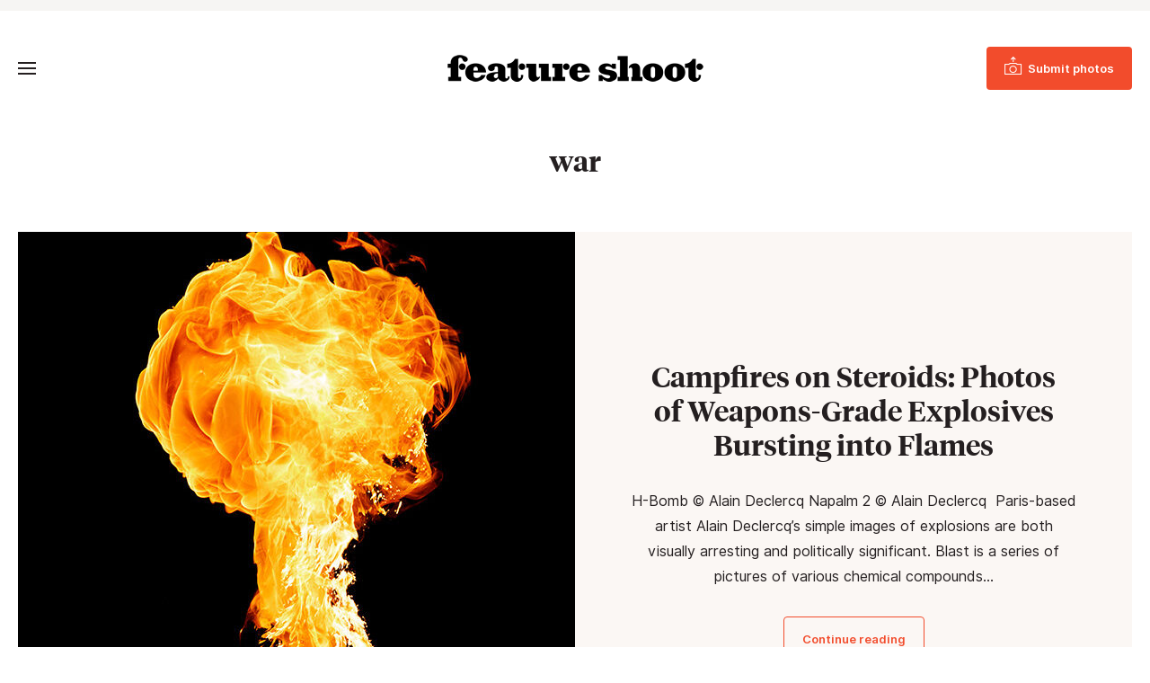

--- FILE ---
content_type: text/html; charset=UTF-8
request_url: https://www.featureshoot.com/tag/war/
body_size: 10948
content:
<!DOCTYPE html>
<html lang="en-US">
<head>
	<meta charset="UTF-8">
	<meta name="viewport" content="initial-scale=1.0,width=device-width,shrink-to-fit=no" />
	<meta http-equiv="X-UA-Compatible" content="IE=edge" />

	<link rel="profile" href="http://gmpg.org/xfn/11" />
	<meta name='robots' content='index, follow, max-image-preview:large, max-snippet:-1, max-video-preview:-1' />
	<style>img:is([sizes="auto" i], [sizes^="auto," i]) { contain-intrinsic-size: 3000px 1500px }</style>
	
<!-- Google Tag Manager for WordPress by gtm4wp.com -->
<script data-cfasync="false" data-pagespeed-no-defer>
	var gtm4wp_datalayer_name = "dataLayer";
	var dataLayer = dataLayer || [];
</script>
<!-- End Google Tag Manager for WordPress by gtm4wp.com -->
	<!-- This site is optimized with the Yoast SEO Premium plugin v21.9 (Yoast SEO v26.6) - https://yoast.com/wordpress/plugins/seo/ -->
	<title>war Archives - Feature Shoot</title>
	<link rel="canonical" href="https://www.featureshoot.com/tag/war/" />
	<meta property="og:locale" content="en_US" />
	<meta property="og:type" content="article" />
	<meta property="og:title" content="war Archives" />
	<meta property="og:url" content="https://www.featureshoot.com/tag/war/" />
	<meta property="og:site_name" content="Feature Shoot" />
	<script type="application/ld+json" class="yoast-schema-graph">{"@context":"https://schema.org","@graph":[{"@type":"CollectionPage","@id":"https://www.featureshoot.com/tag/war/","url":"https://www.featureshoot.com/tag/war/","name":"war Archives - Feature Shoot","isPartOf":{"@id":"https://www.featureshoot.com/#website"},"primaryImageOfPage":{"@id":"https://www.featureshoot.com/tag/war/#primaryimage"},"image":{"@id":"https://www.featureshoot.com/tag/war/#primaryimage"},"thumbnailUrl":"https://i0.wp.com/www.featureshoot.com/wp-content/uploads/2014/03/H-Bomb.jpg?fit=620%2C930&ssl=1","inLanguage":"en-US"},{"@type":"ImageObject","inLanguage":"en-US","@id":"https://www.featureshoot.com/tag/war/#primaryimage","url":"https://i0.wp.com/www.featureshoot.com/wp-content/uploads/2014/03/H-Bomb.jpg?fit=620%2C930&ssl=1","contentUrl":"https://i0.wp.com/www.featureshoot.com/wp-content/uploads/2014/03/H-Bomb.jpg?fit=620%2C930&ssl=1","width":620,"height":930,"caption":"Alain Declercq"},{"@type":"WebSite","@id":"https://www.featureshoot.com/#website","url":"https://www.featureshoot.com/","name":"Feature Shoot","description":"Narrative Photography","publisher":{"@id":"https://www.featureshoot.com/#organization"},"potentialAction":[{"@type":"SearchAction","target":{"@type":"EntryPoint","urlTemplate":"https://www.featureshoot.com/?s={search_term_string}"},"query-input":{"@type":"PropertyValueSpecification","valueRequired":true,"valueName":"search_term_string"}}],"inLanguage":"en-US"},{"@type":"Organization","@id":"https://www.featureshoot.com/#organization","name":"Feature Shoot","url":"https://www.featureshoot.com/","logo":{"@type":"ImageObject","inLanguage":"en-US","@id":"https://www.featureshoot.com/#/schema/logo/image/","url":"https://i0.wp.com/www.featureshoot.com/wp-content/uploads/2023/02/Feature-Shoot-Logo-Final-9-13.png?fit=2084%2C221&ssl=1","contentUrl":"https://i0.wp.com/www.featureshoot.com/wp-content/uploads/2023/02/Feature-Shoot-Logo-Final-9-13.png?fit=2084%2C221&ssl=1","width":2084,"height":221,"caption":"Feature Shoot"},"image":{"@id":"https://www.featureshoot.com/#/schema/logo/image/"},"sameAs":["https://www.facebook.com/featureshootphotography","https://x.com/featureshoot","https://www.instagram.com/featureshoot/"]}]}</script>
	<!-- / Yoast SEO Premium plugin. -->


<link rel='dns-prefetch' href='//a.omappapi.com' />
<link rel='dns-prefetch' href='//www.googletagmanager.com' />
<link rel='dns-prefetch' href='//stats.wp.com' />

<link rel='preconnect' href='//i0.wp.com' />
<link rel='preconnect' href='//c0.wp.com' />
<link rel="alternate" type="application/rss+xml" title="Feature Shoot &raquo; Feed" href="https://www.featureshoot.com/feed/" />
<link rel="alternate" type="application/rss+xml" title="Feature Shoot &raquo; war Tag Feed" href="https://www.featureshoot.com/tag/war/feed/" />
<style id='wp-emoji-styles-inline-css' type='text/css'>

	img.wp-smiley, img.emoji {
		display: inline !important;
		border: none !important;
		box-shadow: none !important;
		height: 1em !important;
		width: 1em !important;
		margin: 0 0.07em !important;
		vertical-align: -0.1em !important;
		background: none !important;
		padding: 0 !important;
	}
</style>
<link rel='stylesheet' id='wp-block-library-css' href='https://c0.wp.com/c/6.8.3/wp-includes/css/dist/block-library/style.min.css' type='text/css' media='all' />
<style id='wp-block-library-theme-inline-css' type='text/css'>
.wp-block-audio :where(figcaption){color:#555;font-size:13px;text-align:center}.is-dark-theme .wp-block-audio :where(figcaption){color:#ffffffa6}.wp-block-audio{margin:0 0 1em}.wp-block-code{border:1px solid #ccc;border-radius:4px;font-family:Menlo,Consolas,monaco,monospace;padding:.8em 1em}.wp-block-embed :where(figcaption){color:#555;font-size:13px;text-align:center}.is-dark-theme .wp-block-embed :where(figcaption){color:#ffffffa6}.wp-block-embed{margin:0 0 1em}.blocks-gallery-caption{color:#555;font-size:13px;text-align:center}.is-dark-theme .blocks-gallery-caption{color:#ffffffa6}:root :where(.wp-block-image figcaption){color:#555;font-size:13px;text-align:center}.is-dark-theme :root :where(.wp-block-image figcaption){color:#ffffffa6}.wp-block-image{margin:0 0 1em}.wp-block-pullquote{border-bottom:4px solid;border-top:4px solid;color:currentColor;margin-bottom:1.75em}.wp-block-pullquote cite,.wp-block-pullquote footer,.wp-block-pullquote__citation{color:currentColor;font-size:.8125em;font-style:normal;text-transform:uppercase}.wp-block-quote{border-left:.25em solid;margin:0 0 1.75em;padding-left:1em}.wp-block-quote cite,.wp-block-quote footer{color:currentColor;font-size:.8125em;font-style:normal;position:relative}.wp-block-quote:where(.has-text-align-right){border-left:none;border-right:.25em solid;padding-left:0;padding-right:1em}.wp-block-quote:where(.has-text-align-center){border:none;padding-left:0}.wp-block-quote.is-large,.wp-block-quote.is-style-large,.wp-block-quote:where(.is-style-plain){border:none}.wp-block-search .wp-block-search__label{font-weight:700}.wp-block-search__button{border:1px solid #ccc;padding:.375em .625em}:where(.wp-block-group.has-background){padding:1.25em 2.375em}.wp-block-separator.has-css-opacity{opacity:.4}.wp-block-separator{border:none;border-bottom:2px solid;margin-left:auto;margin-right:auto}.wp-block-separator.has-alpha-channel-opacity{opacity:1}.wp-block-separator:not(.is-style-wide):not(.is-style-dots){width:100px}.wp-block-separator.has-background:not(.is-style-dots){border-bottom:none;height:1px}.wp-block-separator.has-background:not(.is-style-wide):not(.is-style-dots){height:2px}.wp-block-table{margin:0 0 1em}.wp-block-table td,.wp-block-table th{word-break:normal}.wp-block-table :where(figcaption){color:#555;font-size:13px;text-align:center}.is-dark-theme .wp-block-table :where(figcaption){color:#ffffffa6}.wp-block-video :where(figcaption){color:#555;font-size:13px;text-align:center}.is-dark-theme .wp-block-video :where(figcaption){color:#ffffffa6}.wp-block-video{margin:0 0 1em}:root :where(.wp-block-template-part.has-background){margin-bottom:0;margin-top:0;padding:1.25em 2.375em}
</style>
<style id='classic-theme-styles-inline-css' type='text/css'>
/*! This file is auto-generated */
.wp-block-button__link{color:#fff;background-color:#32373c;border-radius:9999px;box-shadow:none;text-decoration:none;padding:calc(.667em + 2px) calc(1.333em + 2px);font-size:1.125em}.wp-block-file__button{background:#32373c;color:#fff;text-decoration:none}
</style>
<style id='safe-svg-svg-icon-style-inline-css' type='text/css'>
.safe-svg-cover{text-align:center}.safe-svg-cover .safe-svg-inside{display:inline-block;max-width:100%}.safe-svg-cover svg{fill:currentColor;height:100%;max-height:100%;max-width:100%;width:100%}

</style>
<link rel='stylesheet' id='mediaelement-css' href='https://c0.wp.com/c/6.8.3/wp-includes/js/mediaelement/mediaelementplayer-legacy.min.css' type='text/css' media='all' />
<link rel='stylesheet' id='wp-mediaelement-css' href='https://c0.wp.com/c/6.8.3/wp-includes/js/mediaelement/wp-mediaelement.min.css' type='text/css' media='all' />
<style id='jetpack-sharing-buttons-style-inline-css' type='text/css'>
.jetpack-sharing-buttons__services-list{display:flex;flex-direction:row;flex-wrap:wrap;gap:0;list-style-type:none;margin:5px;padding:0}.jetpack-sharing-buttons__services-list.has-small-icon-size{font-size:12px}.jetpack-sharing-buttons__services-list.has-normal-icon-size{font-size:16px}.jetpack-sharing-buttons__services-list.has-large-icon-size{font-size:24px}.jetpack-sharing-buttons__services-list.has-huge-icon-size{font-size:36px}@media print{.jetpack-sharing-buttons__services-list{display:none!important}}.editor-styles-wrapper .wp-block-jetpack-sharing-buttons{gap:0;padding-inline-start:0}ul.jetpack-sharing-buttons__services-list.has-background{padding:1.25em 2.375em}
</style>
<style id='global-styles-inline-css' type='text/css'>
:root{--wp--preset--aspect-ratio--square: 1;--wp--preset--aspect-ratio--4-3: 4/3;--wp--preset--aspect-ratio--3-4: 3/4;--wp--preset--aspect-ratio--3-2: 3/2;--wp--preset--aspect-ratio--2-3: 2/3;--wp--preset--aspect-ratio--16-9: 16/9;--wp--preset--aspect-ratio--9-16: 9/16;--wp--preset--color--black: #241f20;--wp--preset--color--cyan-bluish-gray: #abb8c3;--wp--preset--color--white: #fff;--wp--preset--color--pale-pink: #f78da7;--wp--preset--color--vivid-red: #cf2e2e;--wp--preset--color--luminous-vivid-orange: #ff6900;--wp--preset--color--luminous-vivid-amber: #fcb900;--wp--preset--color--light-green-cyan: #7bdcb5;--wp--preset--color--vivid-green-cyan: #00d084;--wp--preset--color--pale-cyan-blue: #8ed1fc;--wp--preset--color--vivid-cyan-blue: #0693e3;--wp--preset--color--vivid-purple: #9b51e0;--wp--preset--color--red: #F24C2C;--wp--preset--color--grey: #666;--wp--preset--color--lightgrey: #f6f5f3;--wp--preset--gradient--vivid-cyan-blue-to-vivid-purple: linear-gradient(135deg,rgba(6,147,227,1) 0%,rgb(155,81,224) 100%);--wp--preset--gradient--light-green-cyan-to-vivid-green-cyan: linear-gradient(135deg,rgb(122,220,180) 0%,rgb(0,208,130) 100%);--wp--preset--gradient--luminous-vivid-amber-to-luminous-vivid-orange: linear-gradient(135deg,rgba(252,185,0,1) 0%,rgba(255,105,0,1) 100%);--wp--preset--gradient--luminous-vivid-orange-to-vivid-red: linear-gradient(135deg,rgba(255,105,0,1) 0%,rgb(207,46,46) 100%);--wp--preset--gradient--very-light-gray-to-cyan-bluish-gray: linear-gradient(135deg,rgb(238,238,238) 0%,rgb(169,184,195) 100%);--wp--preset--gradient--cool-to-warm-spectrum: linear-gradient(135deg,rgb(74,234,220) 0%,rgb(151,120,209) 20%,rgb(207,42,186) 40%,rgb(238,44,130) 60%,rgb(251,105,98) 80%,rgb(254,248,76) 100%);--wp--preset--gradient--blush-light-purple: linear-gradient(135deg,rgb(255,206,236) 0%,rgb(152,150,240) 100%);--wp--preset--gradient--blush-bordeaux: linear-gradient(135deg,rgb(254,205,165) 0%,rgb(254,45,45) 50%,rgb(107,0,62) 100%);--wp--preset--gradient--luminous-dusk: linear-gradient(135deg,rgb(255,203,112) 0%,rgb(199,81,192) 50%,rgb(65,88,208) 100%);--wp--preset--gradient--pale-ocean: linear-gradient(135deg,rgb(255,245,203) 0%,rgb(182,227,212) 50%,rgb(51,167,181) 100%);--wp--preset--gradient--electric-grass: linear-gradient(135deg,rgb(202,248,128) 0%,rgb(113,206,126) 100%);--wp--preset--gradient--midnight: linear-gradient(135deg,rgb(2,3,129) 0%,rgb(40,116,252) 100%);--wp--preset--font-size--small: 13px;--wp--preset--font-size--medium: 20px;--wp--preset--font-size--large: 36px;--wp--preset--font-size--x-large: 42px;--wp--preset--spacing--20: 0.44rem;--wp--preset--spacing--30: 0.67rem;--wp--preset--spacing--40: 1rem;--wp--preset--spacing--50: 1.5rem;--wp--preset--spacing--60: 2.25rem;--wp--preset--spacing--70: 3.38rem;--wp--preset--spacing--80: 5.06rem;--wp--preset--shadow--natural: 6px 6px 9px rgba(0, 0, 0, 0.2);--wp--preset--shadow--deep: 12px 12px 50px rgba(0, 0, 0, 0.4);--wp--preset--shadow--sharp: 6px 6px 0px rgba(0, 0, 0, 0.2);--wp--preset--shadow--outlined: 6px 6px 0px -3px rgba(255, 255, 255, 1), 6px 6px rgba(0, 0, 0, 1);--wp--preset--shadow--crisp: 6px 6px 0px rgba(0, 0, 0, 1);}:where(.is-layout-flex){gap: 0.5em;}:where(.is-layout-grid){gap: 0.5em;}body .is-layout-flex{display: flex;}.is-layout-flex{flex-wrap: wrap;align-items: center;}.is-layout-flex > :is(*, div){margin: 0;}body .is-layout-grid{display: grid;}.is-layout-grid > :is(*, div){margin: 0;}:where(.wp-block-columns.is-layout-flex){gap: 2em;}:where(.wp-block-columns.is-layout-grid){gap: 2em;}:where(.wp-block-post-template.is-layout-flex){gap: 1.25em;}:where(.wp-block-post-template.is-layout-grid){gap: 1.25em;}.has-black-color{color: var(--wp--preset--color--black) !important;}.has-cyan-bluish-gray-color{color: var(--wp--preset--color--cyan-bluish-gray) !important;}.has-white-color{color: var(--wp--preset--color--white) !important;}.has-pale-pink-color{color: var(--wp--preset--color--pale-pink) !important;}.has-vivid-red-color{color: var(--wp--preset--color--vivid-red) !important;}.has-luminous-vivid-orange-color{color: var(--wp--preset--color--luminous-vivid-orange) !important;}.has-luminous-vivid-amber-color{color: var(--wp--preset--color--luminous-vivid-amber) !important;}.has-light-green-cyan-color{color: var(--wp--preset--color--light-green-cyan) !important;}.has-vivid-green-cyan-color{color: var(--wp--preset--color--vivid-green-cyan) !important;}.has-pale-cyan-blue-color{color: var(--wp--preset--color--pale-cyan-blue) !important;}.has-vivid-cyan-blue-color{color: var(--wp--preset--color--vivid-cyan-blue) !important;}.has-vivid-purple-color{color: var(--wp--preset--color--vivid-purple) !important;}.has-black-background-color{background-color: var(--wp--preset--color--black) !important;}.has-cyan-bluish-gray-background-color{background-color: var(--wp--preset--color--cyan-bluish-gray) !important;}.has-white-background-color{background-color: var(--wp--preset--color--white) !important;}.has-pale-pink-background-color{background-color: var(--wp--preset--color--pale-pink) !important;}.has-vivid-red-background-color{background-color: var(--wp--preset--color--vivid-red) !important;}.has-luminous-vivid-orange-background-color{background-color: var(--wp--preset--color--luminous-vivid-orange) !important;}.has-luminous-vivid-amber-background-color{background-color: var(--wp--preset--color--luminous-vivid-amber) !important;}.has-light-green-cyan-background-color{background-color: var(--wp--preset--color--light-green-cyan) !important;}.has-vivid-green-cyan-background-color{background-color: var(--wp--preset--color--vivid-green-cyan) !important;}.has-pale-cyan-blue-background-color{background-color: var(--wp--preset--color--pale-cyan-blue) !important;}.has-vivid-cyan-blue-background-color{background-color: var(--wp--preset--color--vivid-cyan-blue) !important;}.has-vivid-purple-background-color{background-color: var(--wp--preset--color--vivid-purple) !important;}.has-black-border-color{border-color: var(--wp--preset--color--black) !important;}.has-cyan-bluish-gray-border-color{border-color: var(--wp--preset--color--cyan-bluish-gray) !important;}.has-white-border-color{border-color: var(--wp--preset--color--white) !important;}.has-pale-pink-border-color{border-color: var(--wp--preset--color--pale-pink) !important;}.has-vivid-red-border-color{border-color: var(--wp--preset--color--vivid-red) !important;}.has-luminous-vivid-orange-border-color{border-color: var(--wp--preset--color--luminous-vivid-orange) !important;}.has-luminous-vivid-amber-border-color{border-color: var(--wp--preset--color--luminous-vivid-amber) !important;}.has-light-green-cyan-border-color{border-color: var(--wp--preset--color--light-green-cyan) !important;}.has-vivid-green-cyan-border-color{border-color: var(--wp--preset--color--vivid-green-cyan) !important;}.has-pale-cyan-blue-border-color{border-color: var(--wp--preset--color--pale-cyan-blue) !important;}.has-vivid-cyan-blue-border-color{border-color: var(--wp--preset--color--vivid-cyan-blue) !important;}.has-vivid-purple-border-color{border-color: var(--wp--preset--color--vivid-purple) !important;}.has-vivid-cyan-blue-to-vivid-purple-gradient-background{background: var(--wp--preset--gradient--vivid-cyan-blue-to-vivid-purple) !important;}.has-light-green-cyan-to-vivid-green-cyan-gradient-background{background: var(--wp--preset--gradient--light-green-cyan-to-vivid-green-cyan) !important;}.has-luminous-vivid-amber-to-luminous-vivid-orange-gradient-background{background: var(--wp--preset--gradient--luminous-vivid-amber-to-luminous-vivid-orange) !important;}.has-luminous-vivid-orange-to-vivid-red-gradient-background{background: var(--wp--preset--gradient--luminous-vivid-orange-to-vivid-red) !important;}.has-very-light-gray-to-cyan-bluish-gray-gradient-background{background: var(--wp--preset--gradient--very-light-gray-to-cyan-bluish-gray) !important;}.has-cool-to-warm-spectrum-gradient-background{background: var(--wp--preset--gradient--cool-to-warm-spectrum) !important;}.has-blush-light-purple-gradient-background{background: var(--wp--preset--gradient--blush-light-purple) !important;}.has-blush-bordeaux-gradient-background{background: var(--wp--preset--gradient--blush-bordeaux) !important;}.has-luminous-dusk-gradient-background{background: var(--wp--preset--gradient--luminous-dusk) !important;}.has-pale-ocean-gradient-background{background: var(--wp--preset--gradient--pale-ocean) !important;}.has-electric-grass-gradient-background{background: var(--wp--preset--gradient--electric-grass) !important;}.has-midnight-gradient-background{background: var(--wp--preset--gradient--midnight) !important;}.has-small-font-size{font-size: var(--wp--preset--font-size--small) !important;}.has-medium-font-size{font-size: var(--wp--preset--font-size--medium) !important;}.has-large-font-size{font-size: var(--wp--preset--font-size--large) !important;}.has-x-large-font-size{font-size: var(--wp--preset--font-size--x-large) !important;}
:where(.wp-block-post-template.is-layout-flex){gap: 1.25em;}:where(.wp-block-post-template.is-layout-grid){gap: 1.25em;}
:where(.wp-block-columns.is-layout-flex){gap: 2em;}:where(.wp-block-columns.is-layout-grid){gap: 2em;}
:root :where(.wp-block-pullquote){font-size: 1.5em;line-height: 1.6;}
</style>
<link rel='stylesheet' id='fs-style-css' href='https://www.featureshoot.com/wp-content/themes/featureshoot2019/style.css?ver=1583446556' type='text/css' media='all' />
<script type="text/javascript" src="https://c0.wp.com/c/6.8.3/wp-includes/js/jquery/jquery.min.js" id="jquery-core-js"></script>
<script type="text/javascript" src="https://c0.wp.com/c/6.8.3/wp-includes/js/jquery/jquery-migrate.min.js" id="jquery-migrate-js"></script>
<script type="text/javascript" src="https://www.featureshoot.com/wp-content/themes/featureshoot2019/picturefill.min.js?ver=3.0.2" id="picturefill-js" async></script>
<!--[if lt IE 9]>
<script type="text/javascript" src="https://www.featureshoot.com/wp-content/themes/featureshoot2019/html5.js?ver=3.7.3" id="fs-html5-js"></script>
<![endif]-->

<!-- Google tag (gtag.js) snippet added by Site Kit -->
<!-- Google Analytics snippet added by Site Kit -->
<script type="text/javascript" src="https://www.googletagmanager.com/gtag/js?id=G-FM93ENM14H" id="google_gtagjs-js" async></script>
<script type="text/javascript" id="google_gtagjs-js-after">
/* <![CDATA[ */
window.dataLayer = window.dataLayer || [];function gtag(){dataLayer.push(arguments);}
gtag("set","linker",{"domains":["www.featureshoot.com"]});
gtag("js", new Date());
gtag("set", "developer_id.dZTNiMT", true);
gtag("config", "G-FM93ENM14H");
/* ]]> */
</script>
<link rel="https://api.w.org/" href="https://www.featureshoot.com/wp-json/" /><link rel="alternate" title="JSON" type="application/json" href="https://www.featureshoot.com/wp-json/wp/v2/tags/7599" /><link rel="EditURI" type="application/rsd+xml" title="RSD" href="https://www.featureshoot.com/xmlrpc.php?rsd" />
<meta name="generator" content="Site Kit by Google 1.168.0" /><script async src="https://js.sparkloop.app/team_cf878d2be3e9.js" data-sparkloop></script>	<style>img#wpstats{display:none}</style>
		
<!-- Google Tag Manager for WordPress by gtm4wp.com -->
<!-- GTM Container placement set to automatic -->
<script data-cfasync="false" data-pagespeed-no-defer>
	var dataLayer_content = {"pagePostType":"post","pagePostType2":"tag-post"};
	dataLayer.push( dataLayer_content );
</script>
<script data-cfasync="false" data-pagespeed-no-defer>
(function(w,d,s,l,i){w[l]=w[l]||[];w[l].push({'gtm.start':
new Date().getTime(),event:'gtm.js'});var f=d.getElementsByTagName(s)[0],
j=d.createElement(s),dl=l!='dataLayer'?'&l='+l:'';j.async=true;j.src=
'//www.googletagmanager.com/gtm.js?id='+i+dl;f.parentNode.insertBefore(j,f);
})(window,document,'script','dataLayer','GTM-K8M64MK');
</script>
<!-- End Google Tag Manager for WordPress by gtm4wp.com --><link rel="apple-touch-icon" sizes="180x180" href="/wp-content/uploads/fbrfg/apple-touch-icon.png?v=9B9lKBMgj8">
<link rel="icon" type="image/png" sizes="32x32" href="/wp-content/uploads/fbrfg/favicon-32x32.png?v=9B9lKBMgj8">
<link rel="icon" type="image/png" sizes="16x16" href="/wp-content/uploads/fbrfg/favicon-16x16.png?v=9B9lKBMgj8">
<link rel="manifest" href="/wp-content/uploads/fbrfg/site.webmanifest?v=9B9lKBMgj8">
<link rel="mask-icon" href="/wp-content/uploads/fbrfg/safari-pinned-tab.svg?v=9B9lKBMgj8" color="#f24c2c">
<link rel="shortcut icon" href="/wp-content/uploads/fbrfg/favicon.ico?v=9B9lKBMgj8">
<meta name="msapplication-TileColor" content="#f24c2c">
<meta name="msapplication-config" content="/wp-content/uploads/fbrfg/browserconfig.xml?v=9B9lKBMgj8">
<meta name="theme-color" content="#f24c2c">	<script>document.createElement("picture");</script>
	
	<meta name="generator" content="WP Rocket 3.20.2" data-wpr-features="wpr_preload_links wpr_desktop" /></head>
<body class="archive tag tag-war tag-7599 wp-embed-responsive wp-theme-featureshoot2019">

<div data-rocket-location-hash="256362a55f2d46cb9f07c56b135527a6" id="fullwrap">
	<header data-rocket-location-hash="376287218b6ead3b5b6fc67b7e0c0376">
				<div data-rocket-location-hash="f3f71da4bed90f10676bd82ce5b3e66d" id="topbar">
		<div class="container">
					</div>
		</div>
				<div data-rocket-location-hash="df478da4575927bc1178d5d7becb7d0f" id="header">
		<div id="header-a">
		<div class="container">
		<div id="header-b">
			<div id="headertop">
				<div id="logo"><a href="https://www.featureshoot.com"><img src="https://www.featureshoot.com/wp-content/themes/featureshoot2019/images/logo.png" srcset="https://www.featureshoot.com/wp-content/themes/featureshoot2019/images/logo@2x.png 2x" width="285" height="30" alt="Feature Shoot" /></a></div>
				<div id="topbutton"><a class="btn btn-solid" href="https://featureshoot.submittable.com/submit/153935/feature-shoot-submissions"><span><span>Submit photos</span></span></a></div>
				<button class="togglemenu"><span class="screen-reader-text">Toggle Menu</span><span class="icon"></span></button>
			</div>

			<div id="menuwrap">
				<button class="closebtn closemenu"><span class="screen-reader-text">Close Menu</span><span class="icon"></span></button>
				<div id="menus">
					<nav id="menu" class="menu-new-menu-container"><ul id="menu-new-menu" class="menu"><li id="menu-item-139126" class="menu-item menu-item-type-taxonomy menu-item-object-category menu-item-139126"><a href="https://www.featureshoot.com/category/interviews/">Interviews</a></li><li id="menu-item-146737" class="menu-item menu-item-type-post_type menu-item-object-page menu-item-146737"><a href="https://www.featureshoot.com/feature-shoot-portfolio-reviews/">Portfolio Reviews</a></li><li id="menu-item-151871" class="menu-item menu-item-type-post_type menu-item-object-page menu-item-151871"><a href="https://www.featureshoot.com/advertise/">Advertise</a></li><li id="menu-item-139138" class="threecolumn menu-item menu-item-type-custom menu-item-object-custom menu-item-has-children menu-item-139138"><a href="#">Explore by Genre</a><div class='submenu'><ul  class="sub-menu"><li id="menu-item-139131" class="menu-item menu-item-type-taxonomy menu-item-object-category menu-item-139131"><a href="https://www.featureshoot.com/category/portraits/">Portraits</a></li><li id="menu-item-139124" class="menu-item menu-item-type-taxonomy menu-item-object-category menu-item-139124"><a href="https://www.featureshoot.com/category/fine-art/">Fine Art</a></li><li id="menu-item-139122" class="menu-item menu-item-type-taxonomy menu-item-object-category menu-item-139122"><a href="https://www.featureshoot.com/category/documentary/">Documentary</a></li><li id="menu-item-139127" class="menu-item menu-item-type-taxonomy menu-item-object-category menu-item-139127"><a href="https://www.featureshoot.com/category/landscape/">Landscape</a></li><li id="menu-item-139134" class="menu-item menu-item-type-taxonomy menu-item-object-category menu-item-139134"><a href="https://www.featureshoot.com/category/street/">Street</a></li><li id="menu-item-139133" class="menu-item menu-item-type-taxonomy menu-item-object-category menu-item-139133"><a href="https://www.featureshoot.com/category/still-life/">Still Life</a></li><li id="menu-item-139137" class="menu-item menu-item-type-taxonomy menu-item-object-category menu-item-139137"><a href="https://www.featureshoot.com/category/video/">Video</a></li><li id="menu-item-139125" class="menu-item menu-item-type-taxonomy menu-item-object-category menu-item-139125"><a href="https://www.featureshoot.com/category/food/">Food</a></li><li id="menu-item-139128" class="menu-item menu-item-type-taxonomy menu-item-object-category menu-item-139128"><a href="https://www.featureshoot.com/category/nature/">Nature</a></li><li id="menu-item-139136" class="menu-item menu-item-type-taxonomy menu-item-object-category menu-item-139136"><a href="https://www.featureshoot.com/category/travel/">Travel</a></li></ul></div></li><li class="sociallinks rightmenu"><ul id="menu-top-social-links" class="menu"><li id="menu-item-139141" class="menu-item menu-item-type-custom menu-item-object-custom menu-item-139141"><a href="https://www.instagram.com/featureshoot/"><span class="screen-reader-text">Instagram</span></a></li><li class="search"><button class="togglesearch"><span class="screen-reader-text">Search</span></button></li></ul></li><li class="mobilesearch"><form class="searchform" method="get" action="https://www.featureshoot.com">
	<div class="inputs">
		<div class="input"><label for="searchinput1" class="screen-reader-text">Search</label><input id="searchinput1" placeholder="Search" name="s" type="text" /></div>
		<button type="submit"><span class="screen-reader-text">Submit</span></button>
	</div>
</form></li></ul></nav>				</div>
			</div>
			<div id="menuoverlay"></div>
			<div class="mobiledetect"></div>
		</div>
		</div>
		</div>
		</div>
		<div data-rocket-location-hash="cb6e9de7f822dac9cb826fa41119ef40" id="searchbar">
		<div id="searchbar-a">
		<div data-rocket-location-hash="ff395fba00d9eccafc49caec71552812" class="container notop nobot">
		<div id="searchbar-b">
			<button class="closebtn closesearch"><span class="screen-reader-text">Close Search</span><span class="icon"></span></button>

			<h2>Search this site</h2>

			<form class="searchform" method="get" action="https://www.featureshoot.com">
	<div class="inputs">
		<div class="input"><label for="searchinput1" class="screen-reader-text">Search</label><input id="searchinput1" placeholder="Search" name="s" type="text" /></div>
		<button type="submit"><span class="screen-reader-text">Submit</span></button>
	</div>
</form>		</div>
		</div>
		</div>
		</div>
		<style>
		.bannerad>div {background:#ccc;}
		</style>
	</header>
	
<div data-rocket-location-hash="21299a2065877ee1b41b451188053eaa" id="body" class="body-content notop nobot">

	<div data-rocket-location-hash="f3f750db2748a07043bd337dade8db8a" class="pageheader alignwide">
		<h1 class="pagetitle">war</h1>
	</div>

	
	
	
	<div data-rocket-location-hash="dea766ab6718d89165e3ee10c439bbea" class="featurepost alignwide">
<div class="featurepost-a">
	<div class="fpimage">
		<a href="https://www.featureshoot.com/2014/04/alain-declercq-blast/">
							<picture>
					<!--[if IE 9]><video style="display: none;"><![endif]-->
					<source srcset="https://i0.wp.com/www.featureshoot.com/wp-content/uploads/2014/03/H-Bomb.jpg?resize=386%2C278&ssl=1 386w, https://i0.wp.com/www.featureshoot.com/wp-content/uploads/2014/03/H-Bomb.jpg?resize=275%2C198&ssl=1 275w, https://i0.wp.com/www.featureshoot.com/wp-content/uploads/2014/03/H-Bomb.jpg?resize=610%2C440&ssl=1 610w, https://i0.wp.com/www.featureshoot.com/wp-content/uploads/2014/03/H-Bomb.jpg?resize=620%2C447&ssl=1 620w, https://i0.wp.com/www.featureshoot.com/wp-content/uploads/2014/03/H-Bomb.jpg?resize=140%2C100&ssl=1 140w" media="(max-width: 1023px)" />
					<!--[if IE 9]></video><![endif]-->
					<img width="620" height="640" src="https://www.featureshoot.com/wp-content/uploads/2014/03/H-Bomb-620x640.jpg" class="attachment-post-thumbnail-feature size-post-thumbnail-feature" alt="Alain Declercq" loading="eager" sizes="(max-width:339px) calc(100vw - 20px), (max-width:679px) calc(100vw - 40px), (max-width:1023px) 640px, (max-width:1319px) calc(50vw - 20px), 640px" decoding="async" fetchpriority="high" />				</picture>
					</a>
	</div>
	<div class="fpcontent notop nobot">
		<h2><a href="https://www.featureshoot.com/2014/04/alain-declercq-blast/">Campfires on Steroids: Photos of Weapons-Grade Explosives Bursting into Flames</a></h2>
		<p>H-Bomb&nbsp;&copy; Alain&nbsp;Declercq Napalm 2&nbsp;&copy; Alain&nbsp;Declercq&nbsp; Paris-based artist Alain Declercq&rsquo;s simple images of explosions are both visually arresting and politically significant. Blast is a series of pictures of various chemical compounds&hellip;</p>
		<p><span class="btns-wrap"><span class="btns-wrap-a"><a class="btn btn-outline" href="https://www.featureshoot.com/2014/04/alain-declercq-blast/">Continue reading</a></span></span></p>
	</div>
</div>
</div>

	
	
	<aside class="subscribebar alignfull">
<div class="__inner-container">
	<center> <iframe src="https://embeds.beehiiv.com/dd1c5d59-aee6-4fa4-a147-db08ce0ade90" data-test-id="beehiiv-embed" width="100%" height="320" frameborder="0" scrolling="no" style="border-radius: 4px; border: 2px solid #e5e7eb; margin: 0; background-color: transparent;"></iframe> </center>
</div>
</aside>
	
	
			</div>

	<footer data-rocket-location-hash="ea8b7991950d2c682d6b207331949e3a" id="footer">
	<div class="container notop nobot">
		<div class="ftcols">
		<div class="ftcols-a">
			<div class="ftcol">
			<div class="ftcol-a">
				<div class="ftmenu"><ul id="menu-footer-menu" class="menu"><li id="menu-item-139118" class="menu-item menu-item-type-post_type menu-item-object-page menu-item-139118"><a href="https://www.featureshoot.com/about-2/">About</a></li><li id="menu-item-139120" class="menu-item menu-item-type-post_type menu-item-object-page menu-item-139120"><a href="https://www.featureshoot.com/advertise/">Advertise</a></li><li id="menu-item-139121" class="menu-item menu-item-type-post_type menu-item-object-page menu-item-139121"><a href="https://www.featureshoot.com/contact/">Contact</a></li><li id="menu-item-151920" class="menu-item menu-item-type-post_type menu-item-object-page menu-item-151920"><a href="https://www.featureshoot.com/privacy-policy/">Privacy Policy</a></li><li class="sociallinks"><ul id="menu-bottom-social-links" class="menu"><li id="menu-item-139115" class="menu-item menu-item-type-custom menu-item-object-custom menu-item-139115"><a href="https://www.instagram.com/featureshoot/"><span class="screen-reader-text">Instagram</span></a></li><li id="menu-item-139116" class="menu-item menu-item-type-custom menu-item-object-custom menu-item-139116"><a href="https://www.facebook.com/featureshootphotography"><span class="screen-reader-text">Facebook</span></a></li><li id="menu-item-139117" class="menu-item menu-item-type-custom menu-item-object-custom menu-item-139117"><a href="https://twitter.com/featureshoot"><span class="screen-reader-text">Twitter</span></a></li></ul></li></ul></div>			</div>
			</div><!--
			--><div class="ftcol">
			<div class="ftcol-a">
				<div class="ftcredit"><a rel="nofollow" href="https://www.cre8d-design.com">Site by cre8d</a></div>
			</div>
			</div>
		</div>
		</div>
	</div>
	</footer>
</div>
<script type="speculationrules">
{"prefetch":[{"source":"document","where":{"and":[{"href_matches":"\/*"},{"not":{"href_matches":["\/wp-*.php","\/wp-admin\/*","\/wp-content\/uploads\/*","\/wp-content\/*","\/wp-content\/plugins\/*","\/wp-content\/themes\/featureshoot2019\/*","\/*\\?(.+)"]}},{"not":{"selector_matches":"a[rel~=\"nofollow\"]"}},{"not":{"selector_matches":".no-prefetch, .no-prefetch a"}}]},"eagerness":"conservative"}]}
</script>
<script type="text/javascript" src="https://www.featureshoot.com/wp-content/plugins/duracelltomi-google-tag-manager/dist/js/gtm4wp-form-move-tracker.js?ver=1.22.3" id="gtm4wp-form-move-tracker-js"></script>
<script type="text/javascript" id="rocket-browser-checker-js-after">
/* <![CDATA[ */
"use strict";var _createClass=function(){function defineProperties(target,props){for(var i=0;i<props.length;i++){var descriptor=props[i];descriptor.enumerable=descriptor.enumerable||!1,descriptor.configurable=!0,"value"in descriptor&&(descriptor.writable=!0),Object.defineProperty(target,descriptor.key,descriptor)}}return function(Constructor,protoProps,staticProps){return protoProps&&defineProperties(Constructor.prototype,protoProps),staticProps&&defineProperties(Constructor,staticProps),Constructor}}();function _classCallCheck(instance,Constructor){if(!(instance instanceof Constructor))throw new TypeError("Cannot call a class as a function")}var RocketBrowserCompatibilityChecker=function(){function RocketBrowserCompatibilityChecker(options){_classCallCheck(this,RocketBrowserCompatibilityChecker),this.passiveSupported=!1,this._checkPassiveOption(this),this.options=!!this.passiveSupported&&options}return _createClass(RocketBrowserCompatibilityChecker,[{key:"_checkPassiveOption",value:function(self){try{var options={get passive(){return!(self.passiveSupported=!0)}};window.addEventListener("test",null,options),window.removeEventListener("test",null,options)}catch(err){self.passiveSupported=!1}}},{key:"initRequestIdleCallback",value:function(){!1 in window&&(window.requestIdleCallback=function(cb){var start=Date.now();return setTimeout(function(){cb({didTimeout:!1,timeRemaining:function(){return Math.max(0,50-(Date.now()-start))}})},1)}),!1 in window&&(window.cancelIdleCallback=function(id){return clearTimeout(id)})}},{key:"isDataSaverModeOn",value:function(){return"connection"in navigator&&!0===navigator.connection.saveData}},{key:"supportsLinkPrefetch",value:function(){var elem=document.createElement("link");return elem.relList&&elem.relList.supports&&elem.relList.supports("prefetch")&&window.IntersectionObserver&&"isIntersecting"in IntersectionObserverEntry.prototype}},{key:"isSlowConnection",value:function(){return"connection"in navigator&&"effectiveType"in navigator.connection&&("2g"===navigator.connection.effectiveType||"slow-2g"===navigator.connection.effectiveType)}}]),RocketBrowserCompatibilityChecker}();
/* ]]> */
</script>
<script type="text/javascript" id="rocket-preload-links-js-extra">
/* <![CDATA[ */
var RocketPreloadLinksConfig = {"excludeUris":"\/(?:.+\/)?feed(?:\/(?:.+\/?)?)?$|\/(?:.+\/)?embed\/|\/(index.php\/)?(.*)wp-json(\/.*|$)|\/refer\/|\/go\/|\/recommend\/|\/recommends\/","usesTrailingSlash":"1","imageExt":"jpg|jpeg|gif|png|tiff|bmp|webp|avif|pdf|doc|docx|xls|xlsx|php","fileExt":"jpg|jpeg|gif|png|tiff|bmp|webp|avif|pdf|doc|docx|xls|xlsx|php|html|htm","siteUrl":"https:\/\/www.featureshoot.com","onHoverDelay":"100","rateThrottle":"3"};
/* ]]> */
</script>
<script type="text/javascript" id="rocket-preload-links-js-after">
/* <![CDATA[ */
(function() {
"use strict";var r="function"==typeof Symbol&&"symbol"==typeof Symbol.iterator?function(e){return typeof e}:function(e){return e&&"function"==typeof Symbol&&e.constructor===Symbol&&e!==Symbol.prototype?"symbol":typeof e},e=function(){function i(e,t){for(var n=0;n<t.length;n++){var i=t[n];i.enumerable=i.enumerable||!1,i.configurable=!0,"value"in i&&(i.writable=!0),Object.defineProperty(e,i.key,i)}}return function(e,t,n){return t&&i(e.prototype,t),n&&i(e,n),e}}();function i(e,t){if(!(e instanceof t))throw new TypeError("Cannot call a class as a function")}var t=function(){function n(e,t){i(this,n),this.browser=e,this.config=t,this.options=this.browser.options,this.prefetched=new Set,this.eventTime=null,this.threshold=1111,this.numOnHover=0}return e(n,[{key:"init",value:function(){!this.browser.supportsLinkPrefetch()||this.browser.isDataSaverModeOn()||this.browser.isSlowConnection()||(this.regex={excludeUris:RegExp(this.config.excludeUris,"i"),images:RegExp(".("+this.config.imageExt+")$","i"),fileExt:RegExp(".("+this.config.fileExt+")$","i")},this._initListeners(this))}},{key:"_initListeners",value:function(e){-1<this.config.onHoverDelay&&document.addEventListener("mouseover",e.listener.bind(e),e.listenerOptions),document.addEventListener("mousedown",e.listener.bind(e),e.listenerOptions),document.addEventListener("touchstart",e.listener.bind(e),e.listenerOptions)}},{key:"listener",value:function(e){var t=e.target.closest("a"),n=this._prepareUrl(t);if(null!==n)switch(e.type){case"mousedown":case"touchstart":this._addPrefetchLink(n);break;case"mouseover":this._earlyPrefetch(t,n,"mouseout")}}},{key:"_earlyPrefetch",value:function(t,e,n){var i=this,r=setTimeout(function(){if(r=null,0===i.numOnHover)setTimeout(function(){return i.numOnHover=0},1e3);else if(i.numOnHover>i.config.rateThrottle)return;i.numOnHover++,i._addPrefetchLink(e)},this.config.onHoverDelay);t.addEventListener(n,function e(){t.removeEventListener(n,e,{passive:!0}),null!==r&&(clearTimeout(r),r=null)},{passive:!0})}},{key:"_addPrefetchLink",value:function(i){return this.prefetched.add(i.href),new Promise(function(e,t){var n=document.createElement("link");n.rel="prefetch",n.href=i.href,n.onload=e,n.onerror=t,document.head.appendChild(n)}).catch(function(){})}},{key:"_prepareUrl",value:function(e){if(null===e||"object"!==(void 0===e?"undefined":r(e))||!1 in e||-1===["http:","https:"].indexOf(e.protocol))return null;var t=e.href.substring(0,this.config.siteUrl.length),n=this._getPathname(e.href,t),i={original:e.href,protocol:e.protocol,origin:t,pathname:n,href:t+n};return this._isLinkOk(i)?i:null}},{key:"_getPathname",value:function(e,t){var n=t?e.substring(this.config.siteUrl.length):e;return n.startsWith("/")||(n="/"+n),this._shouldAddTrailingSlash(n)?n+"/":n}},{key:"_shouldAddTrailingSlash",value:function(e){return this.config.usesTrailingSlash&&!e.endsWith("/")&&!this.regex.fileExt.test(e)}},{key:"_isLinkOk",value:function(e){return null!==e&&"object"===(void 0===e?"undefined":r(e))&&(!this.prefetched.has(e.href)&&e.origin===this.config.siteUrl&&-1===e.href.indexOf("?")&&-1===e.href.indexOf("#")&&!this.regex.excludeUris.test(e.href)&&!this.regex.images.test(e.href))}}],[{key:"run",value:function(){"undefined"!=typeof RocketPreloadLinksConfig&&new n(new RocketBrowserCompatibilityChecker({capture:!0,passive:!0}),RocketPreloadLinksConfig).init()}}]),n}();t.run();
}());
/* ]]> */
</script>
<script>(function(d){var s=d.createElement("script");s.type="text/javascript";s.src="https://a.omappapi.com/app/js/api.min.js";s.async=true;s.id="omapi-script";d.getElementsByTagName("head")[0].appendChild(s);})(document);</script><script type="text/javascript" src="https://www.featureshoot.com/wp-content/themes/featureshoot2019/jquery.fitvids.min.js?ver=1.1" id="fitvids-js"></script>
<script type="text/javascript" src="https://www.featureshoot.com/wp-content/themes/featureshoot2019/jquery.menu-aim-edited.min.js?ver=1.11" id="menu-aim-js"></script>
<script type="text/javascript" src="https://www.featureshoot.com/wp-content/themes/featureshoot2019/balancetext.min.js?ver=3.31" id="balancetext-js"></script>
<script type="text/javascript" src="https://www.featureshoot.com/wp-content/themes/featureshoot2019/jscript.js?ver=1576794463" id="fs-jscript-js"></script>
<script type="text/javascript" id="jetpack-stats-js-before">
/* <![CDATA[ */
_stq = window._stq || [];
_stq.push([ "view", JSON.parse("{\"v\":\"ext\",\"blog\":\"63454965\",\"post\":\"0\",\"tz\":\"11\",\"srv\":\"www.featureshoot.com\",\"arch_tag\":\"war\",\"arch_results\":\"1\",\"j\":\"1:15.3.1\"}") ]);
_stq.push([ "clickTrackerInit", "63454965", "0" ]);
/* ]]> */
</script>
<script type="text/javascript" src="https://stats.wp.com/e-202604.js" id="jetpack-stats-js" defer="defer" data-wp-strategy="defer"></script>
		<script type="text/javascript">var omapi_data = {"object_id":0,"object_key":"post_tag","object_type":"term","term_ids":[],"wp_json":"https:\/\/www.featureshoot.com\/wp-json","wc_active":false,"edd_active":false,"nonce":"03e08d7c70"};</script>
		<script>var rocket_beacon_data = {"ajax_url":"https:\/\/www.featureshoot.com\/wp-admin\/admin-ajax.php","nonce":"bb76f412a9","url":"https:\/\/www.featureshoot.com\/tag\/war","is_mobile":false,"width_threshold":1600,"height_threshold":700,"delay":500,"debug":null,"status":{"atf":true,"lrc":true,"preload_fonts":true,"preconnect_external_domain":true},"elements":"img, video, picture, p, main, div, li, svg, section, header, span","lrc_threshold":1800,"preload_fonts_exclusions":["api.fontshare.com","cdn.fontshare.com"],"processed_extensions":["woff2","woff","ttf"],"external_font_exclusions":[],"preconnect_external_domain_elements":["link","script","iframe"],"preconnect_external_domain_exclusions":["static.cloudflareinsights.com","rel=\"profile\"","rel=\"preconnect\"","rel=\"dns-prefetch\"","rel=\"icon\""]}</script><script data-name="wpr-wpr-beacon" src='https://www.featureshoot.com/wp-content/plugins/wp-rocket/assets/js/wpr-beacon.min.js' async></script><script defer src="https://static.cloudflareinsights.com/beacon.min.js/vcd15cbe7772f49c399c6a5babf22c1241717689176015" integrity="sha512-ZpsOmlRQV6y907TI0dKBHq9Md29nnaEIPlkf84rnaERnq6zvWvPUqr2ft8M1aS28oN72PdrCzSjY4U6VaAw1EQ==" data-cf-beacon='{"version":"2024.11.0","token":"9618c641b6c14313be98d646363050e7","server_timing":{"name":{"cfCacheStatus":true,"cfEdge":true,"cfExtPri":true,"cfL4":true,"cfOrigin":true,"cfSpeedBrain":true},"location_startswith":null}}' crossorigin="anonymous"></script>
</body>
</html>
<!-- This website is like a Rocket, isn't it? Performance optimized by WP Rocket. Learn more: https://wp-rocket.me -->